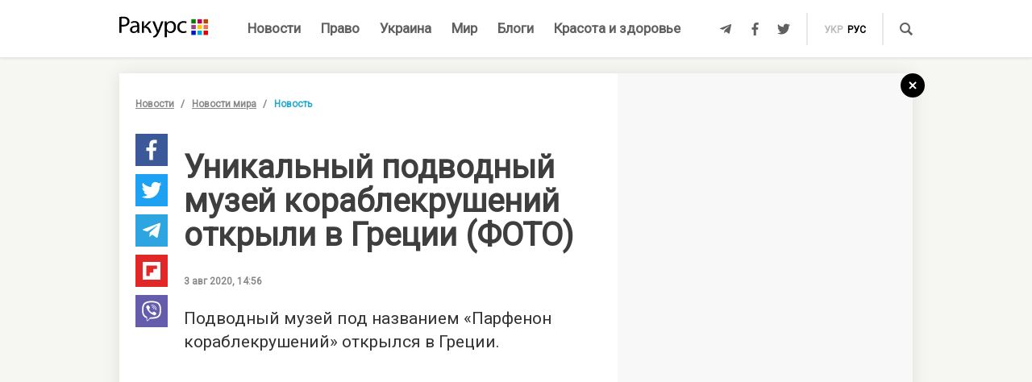

--- FILE ---
content_type: text/html; charset=UTF-8
request_url: https://racurs.ua/n141980-podvodnyy-muzey-korablekrusheniy-otkryli-v-grecii-foto.html
body_size: 9209
content:
<!DOCTYPE html><html lang="ru"><head><meta charset="UTF-8">
<title>Подводный музей кораблекрушений открыли в Греции – новости Европы</title>
<meta http-equiv="X-UA-Compatible" content="IE=edge">
<meta name="viewport" content="width=device-width, user-scalable=no, initial-scale=1.0, maximum-scale=1.0, minimum-scale=1.0">
<link rel="apple-touch-icon" sizes="180x180" href="/static/apple-touch-icon.png">
<link rel="icon" type="image/png" sizes="32x32" href="/static/favicon-32x32.png">
<link rel="icon" type="image/png" sizes="16x16" href="/static/favicon-16x16.png">
<link rel="manifest" href="/static/site.webmanifest">
<link rel="mask-icon" href="/static/safari-pinned-tab.svg" color="#5bbad5">
<meta name="msapplication-TileColor" content="#603cba">
<meta name="theme-color" content="#ffffff">
<link href="/static/css/styles.css?v=48" rel="stylesheet">
<meta name="description" content="Подводный музей открылся в Греции на месте, где в 425 году до нашей эры затонул большой корабль с амфорами">

<link rel="shortcut icon" type="image/x-icon" href="/favicon.ico"/>

<meta name="classification" content="news,Ukrainian news,news articles,editorial articles,blogs,information,worldwide news" />
<meta name="distribution" content="Global" />
<meta name="rating" content="General" />
<meta name="publisher" content="Ракурс" />
<meta name="copyright" content="Ракурс" />
<meta name="google-site-verification" content="uw_LwcWhGzFb8b-20DPF2wl8H3rsozzgvfJWkLjVAhY" />
<meta property="fb:pages" content="476359735731523" />

<link rel="dns-prefetch" href="https://cdn.ampproject.org">


<!-- Global site tag (gtag.js) - Google Analytics -->
<script async src="https://www.googletagmanager.com/gtag/js?id=UA-35562710-1" type="4bffd3177824133d471a507b-text/javascript"></script>
<script type="4bffd3177824133d471a507b-text/javascript">
  window.dataLayer = window.dataLayer || [];
  function gtag(){dataLayer.push(arguments);}
  gtag('js', new Date());

  gtag('config', 'UA-35562710-1');
</script>
<script type="4bffd3177824133d471a507b-text/javascript">
    var Pro = Pro || function () {
    };
    Pro.language = "ru";
    Pro.fbLocale = "ru_RU";
</script>



<meta name="robots" content="index, follow" />
<meta property="og:type" content="article" />
<meta name="keywords" content="Европа, Греция, Новости культуры" />
<meta property="twitter:card" content="summary_large_image" />
<meta property="twitter:creator" content="@racursua" />
<meta property="og:title" content="Подводный музей кораблекрушений открыли в Греции – новости Европы" />
<meta property="twitter:title" content="Подводный музей кораблекрушений открыли в Греции – новости Европы" />
<meta property="og:url" content="https://racurs.ua/n141980-podvodnyy-muzey-korablekrusheniy-otkryli-v-grecii-foto.html" />
<meta property="og:description" content="Подводный музей открылся в Греции на месте, где в 425 году до нашей эры затонул большой корабль с амфорами" />
<meta property="twitter:description" content="Подводный музей открылся в Греции на месте, где в 425 году до нашей эры затонул большой корабль с амфорами" />
<meta property="og:image" content="https://racurs.ua/content/images/Publication/News/14/19/80/preview_w696zc1.jpg" />
<meta property="twitter:image" content="https://racurs.ua/content/images/Publication/News/14/19/80/preview_w696zc1.jpg" />
<link rel="next" href="/n141981-40-tys-grn-i-pryamoy-teleefir-trebovaniya-kievskogo-terrorista-i-reakciya-sbu-video.html" />
<link rel="previous" href="/n141982-kievskogo-terrorista-zaderjali-siloviki-posle-shturma-banka-video.html" />
<link hreflang="uk" rel="alternate" href="https://racurs.ua/ua/n141980-pidvodnyy-muzey-korabelnyh-avariy-vidkryly-u-greciyi-foto-video.html" />
<link hreflang="ru" rel="alternate" href="https://racurs.ua/n141980-podvodnyy-muzey-korablekrusheniy-otkryli-v-grecii-foto.html" />
<link rel="canonical" href="https://racurs.ua/n141980-podvodnyy-muzey-korablekrusheniy-otkryli-v-grecii-foto.html" />
<script data-cfasync="false" nonce="f38c6c97-121a-4bd2-ba28-af873b349d0e">try{(function(w,d){!function(j,k,l,m){if(j.zaraz)console.error("zaraz is loaded twice");else{j[l]=j[l]||{};j[l].executed=[];j.zaraz={deferred:[],listeners:[]};j.zaraz._v="5874";j.zaraz._n="f38c6c97-121a-4bd2-ba28-af873b349d0e";j.zaraz.q=[];j.zaraz._f=function(n){return async function(){var o=Array.prototype.slice.call(arguments);j.zaraz.q.push({m:n,a:o})}};for(const p of["track","set","debug"])j.zaraz[p]=j.zaraz._f(p);j.zaraz.init=()=>{var q=k.getElementsByTagName(m)[0],r=k.createElement(m),s=k.getElementsByTagName("title")[0];s&&(j[l].t=k.getElementsByTagName("title")[0].text);j[l].x=Math.random();j[l].w=j.screen.width;j[l].h=j.screen.height;j[l].j=j.innerHeight;j[l].e=j.innerWidth;j[l].l=j.location.href;j[l].r=k.referrer;j[l].k=j.screen.colorDepth;j[l].n=k.characterSet;j[l].o=(new Date).getTimezoneOffset();if(j.dataLayer)for(const t of Object.entries(Object.entries(dataLayer).reduce((u,v)=>({...u[1],...v[1]}),{})))zaraz.set(t[0],t[1],{scope:"page"});j[l].q=[];for(;j.zaraz.q.length;){const w=j.zaraz.q.shift();j[l].q.push(w)}r.defer=!0;for(const x of[localStorage,sessionStorage])Object.keys(x||{}).filter(z=>z.startsWith("_zaraz_")).forEach(y=>{try{j[l]["z_"+y.slice(7)]=JSON.parse(x.getItem(y))}catch{j[l]["z_"+y.slice(7)]=x.getItem(y)}});r.referrerPolicy="origin";r.src="/cdn-cgi/zaraz/s.js?z="+btoa(encodeURIComponent(JSON.stringify(j[l])));q.parentNode.insertBefore(r,q)};["complete","interactive"].includes(k.readyState)?zaraz.init():j.addEventListener("DOMContentLoaded",zaraz.init)}}(w,d,"zarazData","script");window.zaraz._p=async d$=>new Promise(ea=>{if(d$){d$.e&&d$.e.forEach(eb=>{try{const ec=d.querySelector("script[nonce]"),ed=ec?.nonce||ec?.getAttribute("nonce"),ee=d.createElement("script");ed&&(ee.nonce=ed);ee.innerHTML=eb;ee.onload=()=>{d.head.removeChild(ee)};d.head.appendChild(ee)}catch(ef){console.error(`Error executing script: ${eb}\n`,ef)}});Promise.allSettled((d$.f||[]).map(eg=>fetch(eg[0],eg[1])))}ea()});zaraz._p({"e":["(function(w,d){})(window,document)"]});})(window,document)}catch(e){throw fetch("/cdn-cgi/zaraz/t"),e;};</script></head><body><div id="fb-root"></div>
<!--<div class="main_advertisement">-->
<!--</div>-->

<header id="headerNav" class="header_menu">
    <div class="container">
        <section class="left_side">
            <button class="nav_toggle">
                <span></span>
                <span></span>
                <span></span>
            </button>
            <a class="logo" href="https://racurs.ua">
                <img src="/static/img/logo.svg" alt="Ракурс">
            </a>
        </section>
        <nav class="main_menu">
    <ul>
                                <li class="main_menu_item color_news">
                <a class="link" href="/news-all.html">Новости</a>
                            </li>
                                <li class="main_menu_item color_law">
                <a class="link" href="/pravo.html">Право</a>
                                    <ul class="submenu">
                                                    <li><a href="/pravo/prava-cheloveka.html">Права человека</a></li>
                                                    <li><a href="/pravo/zakon-pravo.html">Закон</a></li>
                                                    <li><a href="/pravo/sud-pravo-zakon.html">Суд</a></li>
                                                    <li><a href="/pravo/advokat.html">Адвокатура</a></li>
                                            </ul>
                            </li>
                                <li class="main_menu_item color_ukraine">
                <a class="link" href="/obshestvo.html">Украина</a>
                                    <ul class="submenu">
                                                    <li><a href="/obshestvo/sotsium.html">Общество</a></li>
                                                    <li><a href="/obshestvo/meditsina-zdorovje.html">Медицина</a></li>
                                                    <li><a href="/obshestvo/politika.html">Политика</a></li>
                                                    <li><a href="/obshestvo/obrazovanie.html">Образование</a></li>
                                                    <li><a href="/obshestvo/economika.html">Деньги</a></li>
                                                    <li><a href="/obshestvo/potrebitel.html">Качество жизни </a></li>
                                            </ul>
                            </li>
                                <li class="main_menu_item color_world">
                <a class="link" href="/mir.html">Мир</a>
                            </li>
                                <li class="main_menu_item color_blogs">
                <a class="link" href="/blogs.html">Блоги</a>
                            </li>
                                <li class="main_menu_item color_beauty_health">
                <a class="link" href="/krasota-i-zdorovie.html">Красота и здоровье</a>
                                    <ul class="submenu">
                                                    <li><a href="/krasota-i-zdorovie/medicina.html">Здоровье</a></li>
                                                    <li><a href="/krasota-i-zdorovie/psyhologia.html">Психология</a></li>
                                                    <li><a href="/krasota-i-zdorovie/kosmetologiya.html">Косметология</a></li>
                                            </ul>
                            </li>
            </ul>
</nav>        <section class="right_side">
            <ul class="social">
            <li>
            <a class="icon tlgrm" href="https://t.me/lex_info" target="_blank" rel="nofollow" itemprop="sameAs">
                <i class="fab fa-telegram-plane"></i>
            </a>
        </li>
            <li>
            <a class="icon fb" href="https://www.facebook.com/RacursUA/" target="_blank" rel="nofollow" itemprop="sameAs">
                <i class="fab fa-facebook-f"></i>
            </a>
        </li>
            <li>
            <a class="icon twi" href="https://twitter.com/racursua" target="_blank" rel="nofollow" itemprop="sameAs">
                <i class="fab fa-twitter"></i>
            </a>
        </li>
    </ul>            <ul class="lang_switch">
            <li>
            <a  href="/ua/n141980-pidvodnyy-muzey-korabelnyh-avariy-vidkryly-u-greciyi-foto-video.html" title="Українська" hreflang="uk">укр</a>
        </li>
            <li>
            <a class="current" href="/n141980-podvodnyy-muzey-korablekrusheniy-otkryli-v-grecii-foto.html" title="Русский" hreflang="ru">рус</a>
        </li>
    </ul>            <a class="mob-link" href="/news-all.html">
                Новости            </a>
            <button type="button" data-type="open-search-input" class="search_btn">
                <span class="icon search"></span>
            </button>
            <form class="search-container" action="/search.html">
                <button type="submit" class="search_btn">
                    <span class="icon search"></span>
                </button>
                <input type="text" placeholder="Поиск" name="s[search]">
                <button type="button" class="close">
                    <i class="fas fa-times-circle"></i>
                </button>
            </form>
        </section>
    </div>
</header>

<div class="menu_sidebar_wr">
    <div class="menu_sidebar">
        <nav class="mob_menu">
    <ul>
                                <li class="mob_menu_item color_news">
                <div class="item_btn">
                    <a class="link" href="/news-all.html">Новости</a>
                                    </div>
                            </li>
                                <li class="mob_menu_item color_law">
                <div class="item_btn">
                    <a class="link" href="/pravo.html">Право</a>
                                            <button type="button" class="toggle"><i class="fas fa-angle-up"></i></button>
                                    </div>
                                    <ul class="dropdown">
                                                    <li><a href="/pravo/prava-cheloveka.html">Права человека</a></li>
                                                    <li><a href="/pravo/zakon-pravo.html">Закон</a></li>
                                                    <li><a href="/pravo/sud-pravo-zakon.html">Суд</a></li>
                                                    <li><a href="/pravo/advokat.html">Адвокатура</a></li>
                                            </ul>
                            </li>
                                <li class="mob_menu_item color_ukraine">
                <div class="item_btn">
                    <a class="link" href="/obshestvo.html">Украина</a>
                                            <button type="button" class="toggle"><i class="fas fa-angle-up"></i></button>
                                    </div>
                                    <ul class="dropdown">
                                                    <li><a href="/obshestvo/sotsium.html">Общество</a></li>
                                                    <li><a href="/obshestvo/meditsina-zdorovje.html">Медицина</a></li>
                                                    <li><a href="/obshestvo/politika.html">Политика</a></li>
                                                    <li><a href="/obshestvo/obrazovanie.html">Образование</a></li>
                                                    <li><a href="/obshestvo/economika.html">Деньги</a></li>
                                                    <li><a href="/obshestvo/potrebitel.html">Качество жизни </a></li>
                                            </ul>
                            </li>
                                <li class="mob_menu_item color_world">
                <div class="item_btn">
                    <a class="link" href="/mir.html">Мир</a>
                                    </div>
                            </li>
                                <li class="mob_menu_item color_blogs">
                <div class="item_btn">
                    <a class="link" href="/blogs.html">Блоги</a>
                                    </div>
                            </li>
                                <li class="mob_menu_item color_beauty_health">
                <div class="item_btn">
                    <a class="link" href="/krasota-i-zdorovie.html">Красота и здоровье</a>
                                            <button type="button" class="toggle"><i class="fas fa-angle-up"></i></button>
                                    </div>
                                    <ul class="dropdown">
                                                    <li><a href="/krasota-i-zdorovie/medicina.html">Здоровье</a></li>
                                                    <li><a href="/krasota-i-zdorovie/psyhologia.html">Психология</a></li>
                                                    <li><a href="/krasota-i-zdorovie/kosmetologiya.html">Косметология</a></li>
                                            </ul>
                            </li>
            </ul>
</nav>
        <div class="wrapper">
            <form class="search-container" action="/search.html">
                <button type="submit" class="search_btn">
                    <span class="icon search"></span>
                </button>
                <input type="text" placeholder="Поиск" name="s[search]">
            </form>
            <ul class="social">
            <li>
            <a class="icon tlgrm" href="https://t.me/lex_info" target="_blank" rel="nofollow" itemprop="sameAs">
                <i class="fab fa-telegram-plane"></i>
            </a>
        </li>
            <li>
            <a class="icon fb" href="https://www.facebook.com/RacursUA/" target="_blank" rel="nofollow" itemprop="sameAs">
                <i class="fab fa-facebook-f"></i>
            </a>
        </li>
            <li>
            <a class="icon twi" href="https://twitter.com/racursua" target="_blank" rel="nofollow" itemprop="sameAs">
                <i class="fab fa-twitter"></i>
            </a>
        </li>
    </ul>        </div>
    </div>
    <div class="backdrop"></div>
</div><main class="main-content inner-page"><div class="inner-page-container"><div class="social-sidebar-wr"><ul class="big_social sticky hide">    <li><a href="https://facebook.com/sharer/sharer.php?u=https%3A%2F%2Fracurs.ua%2Fn141980-podvodnyy-muzey-korablekrusheniy-otkryli-v-grecii-foto.html" class="icon fb" target="_blank"><i class="fab fa-facebook-f"></i></a></li>
    <li><a href="https://twitter.com/intent/tweet/?url=https%3A%2F%2Fracurs.ua%2Fn141980-podvodnyy-muzey-korablekrusheniy-otkryli-v-grecii-foto.html&amp;text=%D0%9F%D0%BE%D0%B4%D0%B2%D0%BE%D0%B4%D0%BD%D1%8B%D0%B9+%D0%BC%D1%83%D0%B7%D0%B5%D0%B9+%D0%BA%D0%BE%D1%80%D0%B0%D0%B1%D0%BB%D0%B5%D0%BA%D1%80%D1%83%D1%88%D0%B5%D0%BD%D0%B8%D0%B9+%D0%BE%D1%82%D0%BA%D1%80%D1%8B%D0%BB%D0%B8+%D0%B2+%D0%93%D1%80%D0%B5%D1%86%D0%B8%D0%B8+%E2%80%93+%D0%BD%D0%BE%D0%B2%D0%BE%D1%81%D1%82%D0%B8+%D0%95%D0%B2%D1%80%D0%BE%D0%BF%D1%8B" class="icon twi" target="_blank"><i class="fab fa-twitter"></i></a></li>
    <li><a href="https://telegram.me/share/url?url=https%3A%2F%2Fracurs.ua%2Fn141980-podvodnyy-muzey-korablekrusheniy-otkryli-v-grecii-foto.html&amp;text=%D0%9F%D0%BE%D0%B4%D0%B2%D0%BE%D0%B4%D0%BD%D1%8B%D0%B9+%D0%BC%D1%83%D0%B7%D0%B5%D0%B9+%D0%BA%D0%BE%D1%80%D0%B0%D0%B1%D0%BB%D0%B5%D0%BA%D1%80%D1%83%D1%88%D0%B5%D0%BD%D0%B8%D0%B9+%D0%BE%D1%82%D0%BA%D1%80%D1%8B%D0%BB%D0%B8+%D0%B2+%D0%93%D1%80%D0%B5%D1%86%D0%B8%D0%B8+%E2%80%93+%D0%BD%D0%BE%D0%B2%D0%BE%D1%81%D1%82%D0%B8+%D0%95%D0%B2%D1%80%D0%BE%D0%BF%D1%8B" class="icon tlgrm" target="_blank"><i class="fab fa-telegram-plane"></i></a></li>
    <li><a href="https://share.flipboard.com/bookmarklet/popout?v=2&amp;url=https%3A%2F%2Fracurs.ua%2Fn141980-podvodnyy-muzey-korablekrusheniy-otkryli-v-grecii-foto.html&amp;title=%D0%9F%D0%BE%D0%B4%D0%B2%D0%BE%D0%B4%D0%BD%D1%8B%D0%B9+%D0%BC%D1%83%D0%B7%D0%B5%D0%B9+%D0%BA%D0%BE%D1%80%D0%B0%D0%B1%D0%BB%D0%B5%D0%BA%D1%80%D1%83%D1%88%D0%B5%D0%BD%D0%B8%D0%B9+%D0%BE%D1%82%D0%BA%D1%80%D1%8B%D0%BB%D0%B8+%D0%B2+%D0%93%D1%80%D0%B5%D1%86%D0%B8%D0%B8+%E2%80%93+%D0%BD%D0%BE%D0%B2%D0%BE%D1%81%D1%82%D0%B8+%D0%95%D0%B2%D1%80%D0%BE%D0%BF%D1%8B" class="icon flipboard" target="_blank"><i class="fab fa-flipboard"></i></a></li>
    <li><a href="viber://forward?text=https%3A%2F%2Fracurs.ua%2Fn141980-podvodnyy-muzey-korablekrusheniy-otkryli-v-grecii-foto.html" class="icon viber" target="_blank"><i class="fab fa-viber"></i></a></li>
</ul></div><section class="block_section inner_content_section"><div class="container container_padding"><a class="back-to-home" href="/"><svg width="30px" height="30px" viewBox="0 0 30 30" version="1.1" xmlns="https://www.w3.org/2000/svg" xmlns:xlink="https://www.w3.org/1999/xlink"><defs></defs><g id="closeBtnId" stroke="none" stroke-width="1" fill="none" fill-rule="evenodd"><g id="inner-page-1_1" transform="translate(-1318.000000, -180.000000)"><g id="back-arrow-copy" transform="translate(1318.000000, 180.000000)"><circle class="back-to-home-oval" id="Oval" cx="15" cy="15" r="15"></circle><g class="back-to-home-icon" id="Group-2" transform="translate(11.000000, 10.000000)" stroke-width="2"><path d="M8,1 L0,9 L8,1 Z" id="Line-2"></path><path d="M1.42108547e-15,0.818181818 L8,9" id="Line-3"></path></g></g></g></g></svg></a><div class="wrapper"><div class="left_wr"><ol class="breadcrumbs"><li><a href="/news-all.html">Новости</a></li><li><a href="/news-novosti-mira.html">Новости мира</a></li><li>Новость</li></ol><div class="content_wr"><div class="content"><div class="n_material_content under_material_content no_overflow"><!-- google_ad_section_start --><span itemscope itemtype="https://schema.org/NewsArticle"><span class="hide" itemprop="publisher" itemscope itemtype="https://schema.org/Organization"><span itemprop="name">Ракурс</span><span itemprop="url">https://racurs.ua/</span><span itemprop="logo" itemscope itemtype="https://schema.org/ImageObject"><img itemprop="url image" src="/media/images/logo-14.png"><meta itemprop="width" content="180"><meta itemprop="height" content="50"></span></span><link class="hide" itemprop="mainEntityOfPage" itemscope href="https://racurs.ua/n141980-podvodnyy-muzey-korablekrusheniy-otkryli-v-grecii-foto.html"><div class="article_inner"><span itemprop="image" itemscope itemtype="https://schema.org/ImageObject"><img class="main_img" itemprop="url" src="/content/images/Publication/News/14/19/80/preview_w698zc0.jpg" alt="В Греции появился подводный музей, фото: Thanasis Moras"><meta itemprop="width" content="698"><meta itemprop="height" content="366"></span><div class="main_image_alt">В Греции появился подводный музей, фото: Thanasis Moras</div><div class="mb_20"></div><h1 itemprop="headline">Уникальный подводный музей кораблекрушений открыли в Греции (ФОТО)</h1><span class="hide" itemprop="url">https://racurs.ua/n141980-podvodnyy-muzey-korablekrusheniy-otkryli-v-grecii-foto.html</span><div class="author"><div class="left_side"><span class="data">3 авг 2020, 14:56</span></div><div class="right_side"><a href="#" class="article_views"><span class="views_icon"></span><span class="views_number" data-nid="141980">999</span></a></div></div><meta itemprop="datePublished" content="2020-08-03T14:56:00+03:00"><meta itemprop="dateModified" content="2020-08-03T16:31:58+03:00"><span class="hide" itemprop="author">Ракурс</span><meta itemprop="alternativeHeadline" content="Подводный музей открылся в Греции на месте, где в 425 году до нашей эры затонул большой корабль с амфорами"><span class="articleBody" itemprop="articleBody"><p>
 Подводный музей под названием &laquo;Парфенон кораблекрушений&raquo; открылся в&nbsp;Греции.
</p><style>
.in_text_content_22 { 
 width: 300px; 
 height: 600px; 
}
@media(min-width: 600px) { 
 .in_text_content_22 { 
 width: 580px; 
 height: 400px; 
 } 
}
.adsbygoogle {
 touch-action: manipulation;
}
</style><!-- 580x400-intext-ru --><div align="center"><ins class="adsbygoogle in_text_content_22"
 style="display:inline-block; text-align:center;"
 data-ad-client="ca-pub-7706223251672366"
 data-ad-slot="3720659219"
 data-full-width-responsive="true"></ins></div><script type="4bffd3177824133d471a507b-text/javascript">
(adsbygoogle = window.adsbygoogle || []).push({});
</script><p>
 Музей расположен возле побережья острова Алонисос в&nbsp;Эгейском море, <!--<a-href=http"https://www.theguardian.com/world/2020/aug/02/parthenon-of-shipwrecks-greece-opens-its-first-underwater-museum" target="_blank">-->сообщает<!--</a>--> The Guardian.
</p><p>
 Подводный музей будет доступен для посещений дайверами-любителями в&nbsp;период со&nbsp;2&nbsp;августа по&nbsp;3&nbsp;октября. Также экспозиции музея можно посетить виртуально в&nbsp;информационном
 центре в&nbsp;городе Алонисос.
</p><p>
 Сейчас для посетителей музея доступна экспозиция кораблекрушения, расположенная на&nbsp;глубине 21−29 м&nbsp;у&nbsp;берега острова Перистера. Здесь примерно в&nbsp;425 году до&nbsp;нашей эры из-за
 непогоды затонул корабль, перевозивший тысячи амфор с&nbsp;вином.
</p><p>
 Затонувший корабль обнаружили в&nbsp;1985 году. Власти планируют сделать доступными для дайверов-любителей еще четыре старинные корабельные аварии в&nbsp;этом районе, стремясь сформировать парк для
 дайвинга, который привлечет больше туристов.
</p><p><img alt="В Греции появился подводный музей, фото: AP Photo/Elena Becatoros" src="/content/images/Publication/News/14/19/80/content/mus1.jpg" style="width: 700px; height: 394px;" /></p><p><img alt="В Греции появился подводный музей, фото: AP Photo/Elena Becatoros" src="/content/images/Publication/News/14/19/80/content/mus2.jpg" style="width: 700px; height: 467px;" /></p><p><iframe allowfullscreen="true" allowtransparency="true" frameborder="0" height="318" scrolling="no" src=
 "https://www.facebook.com/plugins/video.php?href=https%3A%2F%2Fwww.facebook.com%2Fathmoras%2Fvideos%2F10221984527417559%2F&amp;show_text=0&amp;width=560" style="border:none;overflow:hidden" width=
 "560"></iframe></p><p>
 Напомним, в&nbsp;2017 году в&nbsp;Испании <a href="https://racurs.ua/n81354-v-ispanii-otkryli-pervyy-v-evrope-muzey-raspolojennyy-na-dne-okeana-foto.html" target="_blank">открыли</a> музей,
 расположенный на&nbsp;дне океана.
</p><article class="article type-2 backlink color_ukraine"><a href="/n125143-unikalnyy-muzey-s-realistichnymi-figurami-ukrainskih-istoricheskih-deyateley-otkrylsya-v-kieve.html" class="article_wr"><div class="article_bg" style="background-image:url('/content/images/Publication/News/12/51/43/preview_w264zc0.jpg')"></div><div class="article_content"><div class="article_content_wr"><span class="article_read">Читайте также</span><h4 class="article_title">Уникальный музей с реалистичными фигурами украинских исторических деятелей открылся в Киеве (ФОТО, ВИДЕО)</h4><div class="article_footer"><div class="footer_left"><div class="article_subject">Новости Украины</div></div></div></div></div></a></article></span></div><div class="article_inner_footer"><div class="top-wr"><p class="source"></p><br/><p class="error_found">
 Заметили ошибку?<br>Выделите и нажмите Ctrl / Cmd + Enter </p></div><div class="bottom-wr"><ul class="big_social horizontal"><li><a href="https://facebook.com/sharer/sharer.php?u=https%3A%2F%2Fracurs.ua%2Fn141980-podvodnyy-muzey-korablekrusheniy-otkryli-v-grecii-foto.html" class="icon fb" target="_blank"><i class="fab fa-facebook-f"></i></a></li><li><a href="https://twitter.com/intent/tweet/?url=https%3A%2F%2Fracurs.ua%2Fn141980-podvodnyy-muzey-korablekrusheniy-otkryli-v-grecii-foto.html&amp;text=%D0%9F%D0%BE%D0%B4%D0%B2%D0%BE%D0%B4%D0%BD%D1%8B%D0%B9+%D0%BC%D1%83%D0%B7%D0%B5%D0%B9+%D0%BA%D0%BE%D1%80%D0%B0%D0%B1%D0%BB%D0%B5%D0%BA%D1%80%D1%83%D1%88%D0%B5%D0%BD%D0%B8%D0%B9+%D0%BE%D1%82%D0%BA%D1%80%D1%8B%D0%BB%D0%B8+%D0%B2+%D0%93%D1%80%D0%B5%D1%86%D0%B8%D0%B8+%E2%80%93+%D0%BD%D0%BE%D0%B2%D0%BE%D1%81%D1%82%D0%B8+%D0%95%D0%B2%D1%80%D0%BE%D0%BF%D1%8B" class="icon twi" target="_blank"><i class="fab fa-twitter"></i></a></li><li><a href="https://telegram.me/share/url?url=https%3A%2F%2Fracurs.ua%2Fn141980-podvodnyy-muzey-korablekrusheniy-otkryli-v-grecii-foto.html&amp;text=%D0%9F%D0%BE%D0%B4%D0%B2%D0%BE%D0%B4%D0%BD%D1%8B%D0%B9+%D0%BC%D1%83%D0%B7%D0%B5%D0%B9+%D0%BA%D0%BE%D1%80%D0%B0%D0%B1%D0%BB%D0%B5%D0%BA%D1%80%D1%83%D1%88%D0%B5%D0%BD%D0%B8%D0%B9+%D0%BE%D1%82%D0%BA%D1%80%D1%8B%D0%BB%D0%B8+%D0%B2+%D0%93%D1%80%D0%B5%D1%86%D0%B8%D0%B8+%E2%80%93+%D0%BD%D0%BE%D0%B2%D0%BE%D1%81%D1%82%D0%B8+%D0%95%D0%B2%D1%80%D0%BE%D0%BF%D1%8B" class="icon tlgrm" target="_blank"><i class="fab fa-telegram-plane"></i></a></li><li><a href="https://share.flipboard.com/bookmarklet/popout?v=2&amp;url=https%3A%2F%2Fracurs.ua%2Fn141980-podvodnyy-muzey-korablekrusheniy-otkryli-v-grecii-foto.html&amp;title=%D0%9F%D0%BE%D0%B4%D0%B2%D0%BE%D0%B4%D0%BD%D1%8B%D0%B9+%D0%BC%D1%83%D0%B7%D0%B5%D0%B9+%D0%BA%D0%BE%D1%80%D0%B0%D0%B1%D0%BB%D0%B5%D0%BA%D1%80%D1%83%D1%88%D0%B5%D0%BD%D0%B8%D0%B9+%D0%BE%D1%82%D0%BA%D1%80%D1%8B%D0%BB%D0%B8+%D0%B2+%D0%93%D1%80%D0%B5%D1%86%D0%B8%D0%B8+%E2%80%93+%D0%BD%D0%BE%D0%B2%D0%BE%D1%81%D1%82%D0%B8+%D0%95%D0%B2%D1%80%D0%BE%D0%BF%D1%8B" class="icon flipboard" target="_blank"><i class="fab fa-flipboard"></i></a></li><li><a href="viber://forward?text=https%3A%2F%2Fracurs.ua%2Fn141980-podvodnyy-muzey-korablekrusheniy-otkryli-v-grecii-foto.html" class="icon viber" target="_blank"><i class="fab fa-viber"></i></a></li></ul></div><span class="next_url" data-url="/n141981-40-tys-grn-i-pryamoy-teleefir-trebovaniya-kievskogo-terrorista-i-reakciya-sbu-video.html"></span></div></span><!-- google_ad_section_end --><script type="4bffd3177824133d471a507b-text/javascript">
 window.newsData = {
 id: '141980',
 alias: 'podvodnyy-muzey-korablekrusheniy-otkryli-v-grecii-foto',
 title: 'Уникальный подводный музей кораблекрушений открыли в Греции (ФОТО)',
 shortUrl: '/n141980'
 };
</script>
<!-- Добавьте этот код в то место, где должен быть баннер --><div style="text-align: center; margin: 20px 0;"><a href="https://florita.com.ua/" target="_blank"><img src="https://racurs.ua/content/images/Publication/Article/new_668/content/BA_banner.png" style="max-width: 100%; height: auto;"></a></div><br /><br /><!-- Composite Start --><div id="M465236ScriptRootC1133925"></div><script src="https://jsc.idealmedia.io/r/a/racurs.ua.1133925.js" async type="4bffd3177824133d471a507b-text/javascript"></script><!-- Composite End --></div></div></div></div><div class="right_wr"><div class="sticky"><div class="news_list"><div class="news_list_left"><style type="text/css">
 .article_bg.blog_article_bg {
 background-size: contain;
 }
</style><article class="article type-2 color_law"><a href="/3131-sudya-iskazila-obstoyatelstva-proizvodstva-chtoby-prekratit-translyaciu-zasedaniy-advokat.html" class="article_wr"><div class="article_bg" style="background-image:url('/content/images/Publication/Article/31/31/preview_w264zc1.jpg')"></div><div class="article_content"><div class="article_content_wr"><h4 class="article_title">Судья исказила обстоятельства производства, чтобы прекратить трансляцию заседаний — адвокат</h4><div class="article_footer"><div class="footer_left"><div class="article_subject">Суд</div></div></div></div></div></a></article><style type="text/css">
 .article_bg.blog_article_bg {
 background-size: contain;
 }
</style><article class="article type-2 color_ukraine"><a href="/3128-delo-yanukovicha-jivet-kak-psevdoamerikanskiy-bankopad-podryvaet-evrointegraciu-ukrainy.html" class="article_wr"><div class="article_bg" style="background-image:url('/content/images/Publication/Article/31/28/preview_w264zc1.jpg')"></div><div class="article_content"><div class="article_content_wr"><h4 class="article_title">Дело Януковича живет: как «псевдоамериканский» банкопад подрывает евроинтеграцию Украины</h4><div class="article_footer"><div class="footer_left"><div class="article_subject">Деньги</div></div></div></div></div></a></article><style type="text/css">
 .article_bg.blog_article_bg {
 background-size: contain;
 }
</style><article class="article type-2 color_law"><a href="/3106-sudi-vne-zakona.html" class="article_wr"><div class="article_bg" style="background-image:url('/content/images/Publication/Article/31/06/preview_w264zc1.jpg')"></div><div class="article_content"><div class="article_content_wr"><h4 class="article_title">Судьи вне закона</h4><div class="article_footer"><div class="footer_left"><div class="article_subject">Суд</div></div></div></div></div></a></article><style type="text/css">
 .article_bg.blog_article_bg {
 background-size: contain;
 }
</style><article class="to-right-side-1 article type-1 color_law"><a href="/3123-po-chemu-zvonit-zvon-razmyshleniya-o-smysle-prazdnovaniya-dnya-konstitucii.html" class="article_wr"><div class="article_bg" style="background-image:url('/content/images/Publication/Article/31/23/preview_w336zc1.jpg')"></div><div class="article_content"><div class="article_content_wr"><h4 class="article_title">По чему звонит звон? Размышления о смысле празднования Дня Конституции</h4><div class="article_footer"><div class="footer_left"><div class="article_subject">Право</div><div class="article_date"></div></div><div class="footer_right"><div class="article_views"><div class="views_icon"></div><div class="views_number" data-id="">999</div></div></div></div></div></div></a></article></div><div class="news_list_right no_overflow"><!-- 300x600-sidebar-ru --><ins class="adsbygoogle"
 style="display:inline-block;width:300px;height:600px"
 data-ad-client="ca-pub-7706223251672366"
 data-ad-slot="4582782265"></ins><script type="4bffd3177824133d471a507b-text/javascript">
 (adsbygoogle = window.adsbygoogle || []).push({});
</script></div></div><!-- Composite Start --><div id="M250178ScriptRootC649200"><div id="M250178PreloadC649200"> Загрузка... </div></div><script type="4bffd3177824133d471a507b-text/javascript"> (function () { var script = document.createElement('script'); script.src = "//jsc.idealmedia.io/r/a/racurs.ua.649200.js?t=" + Math.floor((new Date()).getTime() / 36e5); script.async = true; document.body.appendChild(script); })(); </script><!-- Composite End --></div></div></div></div></section></div><section class="related_news_section dark"><div class="related_news_content container_padding"><div class="container"><h4 class="title">Новости по теме</h4><div class="news_list"><article class="article type-1 color_law"><a href="/3134-o-plagiate-v-advokature.html" class="article_wr"><div class="article_bg"
 style="background-image:url('/content/images/Publication/Article/31/34/preview_w550zc0.jpg')"></div><div class="article_content"><div class="article_content_wr"><h4 class="article_title">О плагиате в адвокатуре</h4><div class="article_footer"><div class="footer_left"><div class="article_subject">Адвокатура</div><div class="article_date"></div></div><div class="footer_right"><div class="article_views"><div class="views_icon"></div><div class="views_number" data-aid="3134"></div></div></div></div></div></div></a></article><article class="article type-1 color_ukraine"><a href="/n211457-evrokomissiya-prinyala-plan-po-predostavleniu-ukraine-kredita-na-90-mlrd-evro.html" class="article_wr"><div class="article_bg"
 style="background-image:url('/content/images/Publication/News/21/14/57/preview_w550zc0.jpg')"></div><div class="article_content"><div class="article_content_wr"><h2 class="article_title">Еврокомиссия приняла план по предоставлению Украине кредита на 90 млрд евро</h2><div class="article_footer"><div class="footer_left"><h4 class="article_subject">Новости Украины</h4><div class="article_date">17:56&nbsp;&nbsp;&nbsp;14 янв</div></div></div></div></div></a></article><article class="article type-1 color_ukraine"><a href="/n211354-ukrainskogo-rejissera-nominirovali-na-premiu-gildii-rejisserov-ssha-video.html" class="article_wr"><div class="article_bg"
 style="background-image:url('/content/images/Publication/News/21/13/54/preview_w550zc0.jpg')"></div><div class="article_content"><div class="article_content_wr"><h2 class="article_title">Украинского режиссера номинировали на премию Гильдии режиссеров США (ВИДЕО)</h2><div class="article_footer"><div class="footer_left"><h4 class="article_subject">Новости Украины</h4><div class="article_date">21:30&nbsp;&nbsp;&nbsp;8 янв</div></div></div></div></div></a></article><article class="article type-1 color_ukraine"><a href="/n211312-ssha-ne-podpisali-obschiy-dokument-s-ukrainoy-i-es-po-garantiyam-bezopasnosti-politico.html" class="article_wr"><div class="article_bg"
 style="background-image:url('/content/images/Publication/News/21/13/12/preview_w550zc0.jpeg')"></div><div class="article_content"><div class="article_content_wr"><h2 class="article_title">США не подписали общий документ с Украиной и ЕС по гарантиям безопасности — Politico</h2><div class="article_footer"><div class="footer_left"><h4 class="article_subject">Новости Украины</h4><div class="article_date">14:00&nbsp;&nbsp;&nbsp;7 янв</div></div></div></div></div></a></article></div></div></div><div class="container"><a href="/news-all.html" class="show-more-link news">Показать больше</a></div></section><div class="inner-page-container"><section class="block_section"><div class="container container_padding"><header class="block_section_header"><span class="section_color"></span><div class="block_section_header_wr"><div role="tablist" class="block_section_header_tablist"><a aria-selected="true" class="section_title">Новости партнеров</a></div></div></header><div class="no_overflow"><!-- Composite Start --><div id="M250178ScriptRootC686913"></div><script src="https://jsc.idealmedia.io/r/a/racurs.ua.686913.js" async type="4bffd3177824133d471a507b-text/javascript"></script><!-- Composite End -->
</div></div></section></div><div class="spinner-wr"><div id="spinner"></div></div></main><footer class="main_footer">
    <div class="footer-top">
        <div class="container">
            <a href="https://racurs.ua" rel="nofollow" class="logo">
                <img itemprop="url image" src="/static/img/logo.svg" alt="Ракурс">
            </a>
            <p class="descr">Читайте новости Украины и мира сегодня на правовом портале "Ракурс". Последние и главные новости дня, актуальные события, аналитика и правовые комментарии. Будьте в курсе всех новостей!</p>
            <div class="wrapper">
                <div class="counters">
                    Последние новости                </div>
                <ul class="social">
            <li>
            <a class="icon tlgrm" href="https://t.me/lex_info" target="_blank" rel="nofollow" itemprop="sameAs">
                <i class="fab fa-telegram-plane"></i>
            </a>
        </li>
            <li>
            <a class="icon fb" href="https://www.facebook.com/RacursUA/" target="_blank" rel="nofollow" itemprop="sameAs">
                <i class="fab fa-facebook-f"></i>
            </a>
        </li>
            <li>
            <a class="icon twi" href="https://twitter.com/racursua" target="_blank" rel="nofollow" itemprop="sameAs">
                <i class="fab fa-twitter"></i>
            </a>
        </li>
    </ul>            </div>
        </div>
    </div>
    <div class="footer-bottom">
        <div class="container">
            <ul class="links-list">
                <li>
                    <a href="/pages/umovi-obmezhenogo-vikoristannja-materialiv.html" rel="nofollow">
                        Условия использования веб-портала Racurs.ua                    </a>
                </li>
                <li>
                    <a href="/pages/privacy-policy.html" rel="nofollow">
                        Политика конфиденциальности                    </a>
                </li>
                <li>
                    <a href="/contacts.html"
                       rel="nofollow">Контакты</a>
                </li>
                <li><a href="/authors.html"
                       rel="nofollow">Авторы</a>
                </li>
                <li><a href="/archive.html"
                       rel="nofollow">Архив</a>
                </li>
                <li><a href="/search.html"
                       rel="nofollow">Поиск</a>
                </li>
            </ul>
            <p class="copyright">&copy; 2012-2026 Ракурс<sup>&reg;</sup></p>
        </div>
    </div>
</footer>
<script type="4bffd3177824133d471a507b-text/javascript">
    var Pro = Pro || function(){};
    Pro.messages = {
        'mistakeReportConfirm': 'Вы считаете, что текст "{errorText}" содержит ошибку?',
        'mistakeReportThank': 'Спасибо за уведомление!'
    };
    Pro.key = 'aldTTU80WUJWTU1oT3BkeWZ0RnVZQ3VMTTdKMHZ-aDhDyf6vxi4SZpVqb-O5ob9nZkSWKFu_m3kkT-3zcVzdRw==';
</script>
<script type="4bffd3177824133d471a507b-text/javascript" src="/static/js/manifest.js?v=10"></script>
<script type="4bffd3177824133d471a507b-text/javascript" src="/static/js/vendor.js?v=10"></script>
<script type="4bffd3177824133d471a507b-text/javascript" src="/static/js/scripts.js?v=182s"></script>
<script type="4bffd3177824133d471a507b-text/javascript" src="/static/js/styles.js?v=10"></script>
<!--<script type="text/javascript" src="/static/js/language.js?v=2"></script>-->
<script async defer src="https://jsc.idealmedia.io/r/a/racurs.ua.649200.reload.js" type="4bffd3177824133d471a507b-text/javascript"></script><script async defer src="https://apis.google.com/js/api.js" onload="this.onload=function(){};if(window.gapiAsyncInit) {window.gapiAsyncInit()}" onreadystatechange="if (this.readyState === 'complete') this.onload()" type="4bffd3177824133d471a507b-text/javascript"></script><script src="/cdn-cgi/scripts/7d0fa10a/cloudflare-static/rocket-loader.min.js" data-cf-settings="4bffd3177824133d471a507b-|49" defer></script></html>
<!-- generated -->

--- FILE ---
content_type: text/html; charset=utf-8
request_url: https://www.google.com/recaptcha/api2/aframe
body_size: 259
content:
<!DOCTYPE HTML><html><head><meta http-equiv="content-type" content="text/html; charset=UTF-8"></head><body><script nonce="QGNSE5ou6F4KvKLoNydxKA">/** Anti-fraud and anti-abuse applications only. See google.com/recaptcha */ try{var clients={'sodar':'https://pagead2.googlesyndication.com/pagead/sodar?'};window.addEventListener("message",function(a){try{if(a.source===window.parent){var b=JSON.parse(a.data);var c=clients[b['id']];if(c){var d=document.createElement('img');d.src=c+b['params']+'&rc='+(localStorage.getItem("rc::a")?sessionStorage.getItem("rc::b"):"");window.document.body.appendChild(d);sessionStorage.setItem("rc::e",parseInt(sessionStorage.getItem("rc::e")||0)+1);localStorage.setItem("rc::h",'1768817011947');}}}catch(b){}});window.parent.postMessage("_grecaptcha_ready", "*");}catch(b){}</script></body></html>